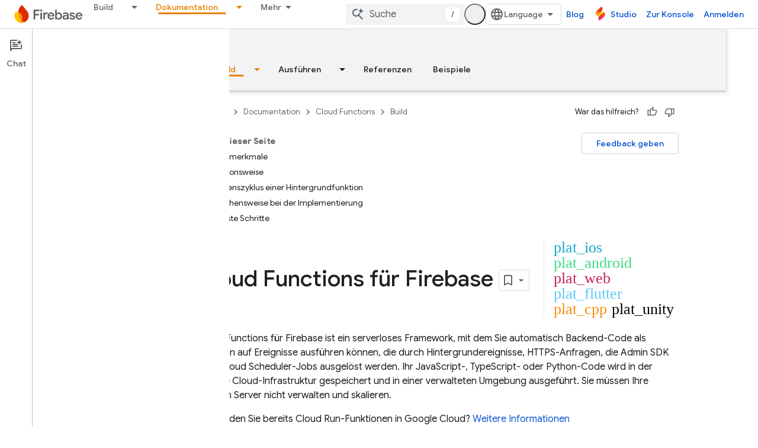

--- FILE ---
content_type: text/html; charset=UTF-8
request_url: https://feedback-pa.clients6.google.com/static/proxy.html?usegapi=1&jsh=m%3B%2F_%2Fscs%2Fabc-static%2F_%2Fjs%2Fk%3Dgapi.lb.en.OE6tiwO4KJo.O%2Fd%3D1%2Frs%3DAHpOoo_Itz6IAL6GO-n8kgAepm47TBsg1Q%2Fm%3D__features__
body_size: 75
content:
<!DOCTYPE html>
<html>
<head>
<title></title>
<meta http-equiv="X-UA-Compatible" content="IE=edge" />
<script type="text/javascript" nonce="OJ8xJQEook6ikjdefnuuHQ">
  window['startup'] = function() {
    googleapis.server.init();
  };
</script>
<script type="text/javascript"
  src="https://apis.google.com/js/googleapis.proxy.js?onload=startup" async
  defer nonce="OJ8xJQEook6ikjdefnuuHQ"></script>
</head>
<body>
</body>
</html>


--- FILE ---
content_type: text/javascript
request_url: https://www.gstatic.com/devrel-devsite/prod/v3df8aae39978de8281d519c083a1ff09816fe422ab8f1bf9f8e360a62fb9949d/firebase/js/devsite_cloudx_free_trial_eligible_store_module__de.js
body_size: -853
content:
(function(_ds){var window=this;var $ma=async function(a){let b;await ((b=a.o)==null?void 0:b.isSignedIn())&&_ds.wF(a.cloudtrack,{Aa:"fte",value:sZ(a)})},sZ=function(a){return{value:a.freeTrialEligible==="true"?"true":"false",source:"server"}},tZ=class extends _ds.eC{constructor(){super(...arguments);this.freeTrialEligible="true";this.cloudtrack=new _ds.zF;this.o=null}async connectedCallback(){super.connectedCallback();this.o=await _ds.v();sZ(this).value==="true"?document.body.setAttribute("free-trial",""):document.body.removeAttribute("free-trial");
await $ma(this)}};_ds.w([_ds.F({type:String}),_ds.x("design:type",Object)],tZ.prototype,"freeTrialEligible",void 0);try{customElements.define("cloudx-free-trial-eligible-store",tZ)}catch(a){console.warn("devsite.app.customElement.CloudxFreeTrialEligibleStore",a)};})(_ds_www);
